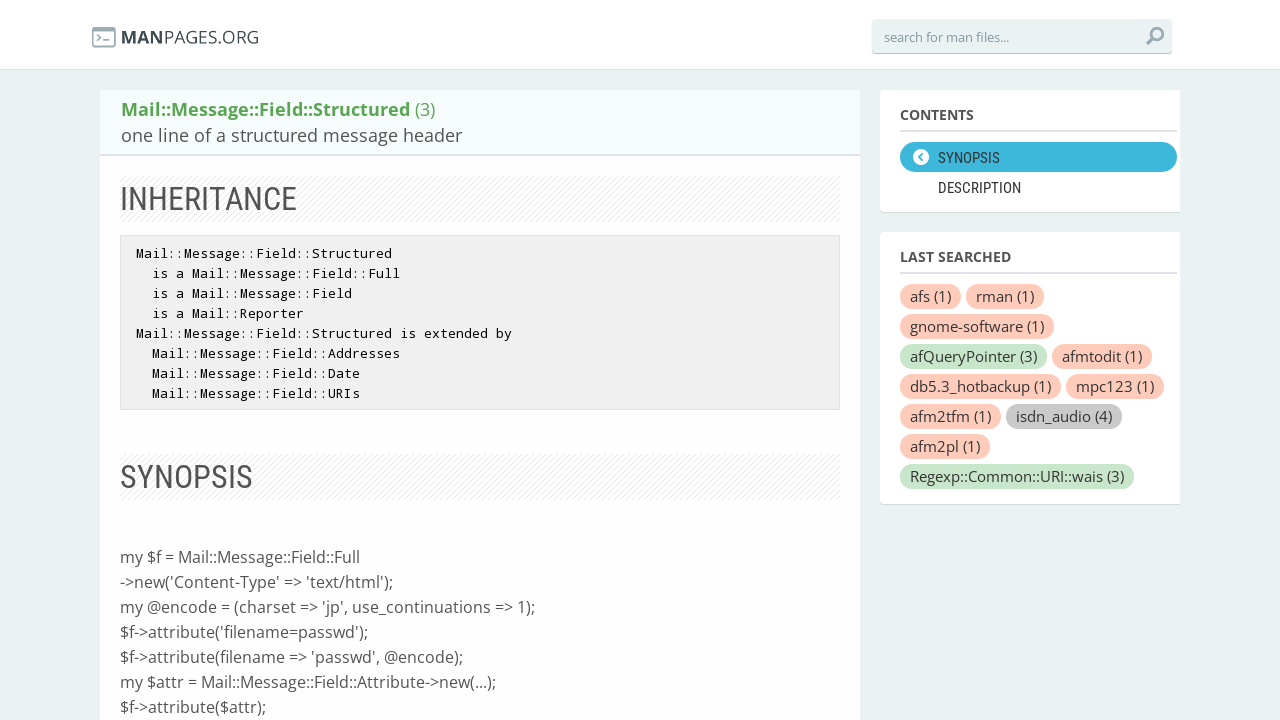

--- FILE ---
content_type: text/html; charset=utf-8
request_url: https://manpages.org/mailmessagefieldstructured/3
body_size: 7524
content:
<!DOCTYPE html>
<html>
<head>
  <link rel="dns-prefetch" href="//fonts.gstatic.com"/>
  <link rel="dns-prefetch" href="//fonts.googleapis.com"/>
  <link rel="dns-prefetch" href="//www.google-analytics.com"/>
  <title>man Mail::Message::Field::Structured (3): one line of a structured message header</title>
  <meta http-equiv="X-UA-Compatible" content="IE=edge,chrome=1">
  <meta name="description" content="man Mail::Message::Field::Structured (3): one line of a structured message header">
  <meta name="viewport" content="width=device-width, initial-scale=1, maximum-scale=1, user-scalable=no">
  <style type="text/css">@font-face {font-family:Open Sans;font-style:italic;font-weight:300;src:url(/cf-fonts/s/open-sans/5.0.20/latin/300/italic.woff2);unicode-range:U+0000-00FF,U+0131,U+0152-0153,U+02BB-02BC,U+02C6,U+02DA,U+02DC,U+0304,U+0308,U+0329,U+2000-206F,U+2074,U+20AC,U+2122,U+2191,U+2193,U+2212,U+2215,U+FEFF,U+FFFD;font-display:swap;}@font-face {font-family:Open Sans;font-style:italic;font-weight:300;src:url(/cf-fonts/s/open-sans/5.0.20/vietnamese/300/italic.woff2);unicode-range:U+0102-0103,U+0110-0111,U+0128-0129,U+0168-0169,U+01A0-01A1,U+01AF-01B0,U+0300-0301,U+0303-0304,U+0308-0309,U+0323,U+0329,U+1EA0-1EF9,U+20AB;font-display:swap;}@font-face {font-family:Open Sans;font-style:italic;font-weight:300;src:url(/cf-fonts/s/open-sans/5.0.20/greek/300/italic.woff2);unicode-range:U+0370-03FF;font-display:swap;}@font-face {font-family:Open Sans;font-style:italic;font-weight:300;src:url(/cf-fonts/s/open-sans/5.0.20/latin-ext/300/italic.woff2);unicode-range:U+0100-02AF,U+0304,U+0308,U+0329,U+1E00-1E9F,U+1EF2-1EFF,U+2020,U+20A0-20AB,U+20AD-20CF,U+2113,U+2C60-2C7F,U+A720-A7FF;font-display:swap;}@font-face {font-family:Open Sans;font-style:italic;font-weight:300;src:url(/cf-fonts/s/open-sans/5.0.20/cyrillic/300/italic.woff2);unicode-range:U+0301,U+0400-045F,U+0490-0491,U+04B0-04B1,U+2116;font-display:swap;}@font-face {font-family:Open Sans;font-style:italic;font-weight:300;src:url(/cf-fonts/s/open-sans/5.0.20/cyrillic-ext/300/italic.woff2);unicode-range:U+0460-052F,U+1C80-1C88,U+20B4,U+2DE0-2DFF,U+A640-A69F,U+FE2E-FE2F;font-display:swap;}@font-face {font-family:Open Sans;font-style:italic;font-weight:300;src:url(/cf-fonts/s/open-sans/5.0.20/hebrew/300/italic.woff2);unicode-range:U+0590-05FF,U+200C-2010,U+20AA,U+25CC,U+FB1D-FB4F;font-display:swap;}@font-face {font-family:Open Sans;font-style:italic;font-weight:300;src:url(/cf-fonts/s/open-sans/5.0.20/greek-ext/300/italic.woff2);unicode-range:U+1F00-1FFF;font-display:swap;}@font-face {font-family:Open Sans;font-style:normal;font-weight:300;src:url(/cf-fonts/s/open-sans/5.0.20/cyrillic-ext/300/normal.woff2);unicode-range:U+0460-052F,U+1C80-1C88,U+20B4,U+2DE0-2DFF,U+A640-A69F,U+FE2E-FE2F;font-display:swap;}@font-face {font-family:Open Sans;font-style:normal;font-weight:300;src:url(/cf-fonts/s/open-sans/5.0.20/hebrew/300/normal.woff2);unicode-range:U+0590-05FF,U+200C-2010,U+20AA,U+25CC,U+FB1D-FB4F;font-display:swap;}@font-face {font-family:Open Sans;font-style:normal;font-weight:300;src:url(/cf-fonts/s/open-sans/5.0.20/cyrillic/300/normal.woff2);unicode-range:U+0301,U+0400-045F,U+0490-0491,U+04B0-04B1,U+2116;font-display:swap;}@font-face {font-family:Open Sans;font-style:normal;font-weight:300;src:url(/cf-fonts/s/open-sans/5.0.20/vietnamese/300/normal.woff2);unicode-range:U+0102-0103,U+0110-0111,U+0128-0129,U+0168-0169,U+01A0-01A1,U+01AF-01B0,U+0300-0301,U+0303-0304,U+0308-0309,U+0323,U+0329,U+1EA0-1EF9,U+20AB;font-display:swap;}@font-face {font-family:Open Sans;font-style:normal;font-weight:300;src:url(/cf-fonts/s/open-sans/5.0.20/greek-ext/300/normal.woff2);unicode-range:U+1F00-1FFF;font-display:swap;}@font-face {font-family:Open Sans;font-style:normal;font-weight:300;src:url(/cf-fonts/s/open-sans/5.0.20/latin/300/normal.woff2);unicode-range:U+0000-00FF,U+0131,U+0152-0153,U+02BB-02BC,U+02C6,U+02DA,U+02DC,U+0304,U+0308,U+0329,U+2000-206F,U+2074,U+20AC,U+2122,U+2191,U+2193,U+2212,U+2215,U+FEFF,U+FFFD;font-display:swap;}@font-face {font-family:Open Sans;font-style:normal;font-weight:300;src:url(/cf-fonts/s/open-sans/5.0.20/greek/300/normal.woff2);unicode-range:U+0370-03FF;font-display:swap;}@font-face {font-family:Open Sans;font-style:normal;font-weight:300;src:url(/cf-fonts/s/open-sans/5.0.20/latin-ext/300/normal.woff2);unicode-range:U+0100-02AF,U+0304,U+0308,U+0329,U+1E00-1E9F,U+1EF2-1EFF,U+2020,U+20A0-20AB,U+20AD-20CF,U+2113,U+2C60-2C7F,U+A720-A7FF;font-display:swap;}@font-face {font-family:Open Sans;font-style:italic;font-weight:400;src:url(/cf-fonts/s/open-sans/5.0.20/cyrillic-ext/400/italic.woff2);unicode-range:U+0460-052F,U+1C80-1C88,U+20B4,U+2DE0-2DFF,U+A640-A69F,U+FE2E-FE2F;font-display:swap;}@font-face {font-family:Open Sans;font-style:italic;font-weight:400;src:url(/cf-fonts/s/open-sans/5.0.20/latin-ext/400/italic.woff2);unicode-range:U+0100-02AF,U+0304,U+0308,U+0329,U+1E00-1E9F,U+1EF2-1EFF,U+2020,U+20A0-20AB,U+20AD-20CF,U+2113,U+2C60-2C7F,U+A720-A7FF;font-display:swap;}@font-face {font-family:Open Sans;font-style:italic;font-weight:400;src:url(/cf-fonts/s/open-sans/5.0.20/cyrillic/400/italic.woff2);unicode-range:U+0301,U+0400-045F,U+0490-0491,U+04B0-04B1,U+2116;font-display:swap;}@font-face {font-family:Open Sans;font-style:italic;font-weight:400;src:url(/cf-fonts/s/open-sans/5.0.20/greek-ext/400/italic.woff2);unicode-range:U+1F00-1FFF;font-display:swap;}@font-face {font-family:Open Sans;font-style:italic;font-weight:400;src:url(/cf-fonts/s/open-sans/5.0.20/greek/400/italic.woff2);unicode-range:U+0370-03FF;font-display:swap;}@font-face {font-family:Open Sans;font-style:italic;font-weight:400;src:url(/cf-fonts/s/open-sans/5.0.20/vietnamese/400/italic.woff2);unicode-range:U+0102-0103,U+0110-0111,U+0128-0129,U+0168-0169,U+01A0-01A1,U+01AF-01B0,U+0300-0301,U+0303-0304,U+0308-0309,U+0323,U+0329,U+1EA0-1EF9,U+20AB;font-display:swap;}@font-face {font-family:Open Sans;font-style:italic;font-weight:400;src:url(/cf-fonts/s/open-sans/5.0.20/hebrew/400/italic.woff2);unicode-range:U+0590-05FF,U+200C-2010,U+20AA,U+25CC,U+FB1D-FB4F;font-display:swap;}@font-face {font-family:Open Sans;font-style:italic;font-weight:400;src:url(/cf-fonts/s/open-sans/5.0.20/latin/400/italic.woff2);unicode-range:U+0000-00FF,U+0131,U+0152-0153,U+02BB-02BC,U+02C6,U+02DA,U+02DC,U+0304,U+0308,U+0329,U+2000-206F,U+2074,U+20AC,U+2122,U+2191,U+2193,U+2212,U+2215,U+FEFF,U+FFFD;font-display:swap;}@font-face {font-family:Open Sans;font-style:normal;font-weight:400;src:url(/cf-fonts/s/open-sans/5.0.20/vietnamese/400/normal.woff2);unicode-range:U+0102-0103,U+0110-0111,U+0128-0129,U+0168-0169,U+01A0-01A1,U+01AF-01B0,U+0300-0301,U+0303-0304,U+0308-0309,U+0323,U+0329,U+1EA0-1EF9,U+20AB;font-display:swap;}@font-face {font-family:Open Sans;font-style:normal;font-weight:400;src:url(/cf-fonts/s/open-sans/5.0.20/cyrillic-ext/400/normal.woff2);unicode-range:U+0460-052F,U+1C80-1C88,U+20B4,U+2DE0-2DFF,U+A640-A69F,U+FE2E-FE2F;font-display:swap;}@font-face {font-family:Open Sans;font-style:normal;font-weight:400;src:url(/cf-fonts/s/open-sans/5.0.20/hebrew/400/normal.woff2);unicode-range:U+0590-05FF,U+200C-2010,U+20AA,U+25CC,U+FB1D-FB4F;font-display:swap;}@font-face {font-family:Open Sans;font-style:normal;font-weight:400;src:url(/cf-fonts/s/open-sans/5.0.20/greek-ext/400/normal.woff2);unicode-range:U+1F00-1FFF;font-display:swap;}@font-face {font-family:Open Sans;font-style:normal;font-weight:400;src:url(/cf-fonts/s/open-sans/5.0.20/latin/400/normal.woff2);unicode-range:U+0000-00FF,U+0131,U+0152-0153,U+02BB-02BC,U+02C6,U+02DA,U+02DC,U+0304,U+0308,U+0329,U+2000-206F,U+2074,U+20AC,U+2122,U+2191,U+2193,U+2212,U+2215,U+FEFF,U+FFFD;font-display:swap;}@font-face {font-family:Open Sans;font-style:normal;font-weight:400;src:url(/cf-fonts/s/open-sans/5.0.20/greek/400/normal.woff2);unicode-range:U+0370-03FF;font-display:swap;}@font-face {font-family:Open Sans;font-style:normal;font-weight:400;src:url(/cf-fonts/s/open-sans/5.0.20/cyrillic/400/normal.woff2);unicode-range:U+0301,U+0400-045F,U+0490-0491,U+04B0-04B1,U+2116;font-display:swap;}@font-face {font-family:Open Sans;font-style:normal;font-weight:400;src:url(/cf-fonts/s/open-sans/5.0.20/latin-ext/400/normal.woff2);unicode-range:U+0100-02AF,U+0304,U+0308,U+0329,U+1E00-1E9F,U+1EF2-1EFF,U+2020,U+20A0-20AB,U+20AD-20CF,U+2113,U+2C60-2C7F,U+A720-A7FF;font-display:swap;}@font-face {font-family:Open Sans;font-style:italic;font-weight:600;src:url(/cf-fonts/s/open-sans/5.0.20/hebrew/600/italic.woff2);unicode-range:U+0590-05FF,U+200C-2010,U+20AA,U+25CC,U+FB1D-FB4F;font-display:swap;}@font-face {font-family:Open Sans;font-style:italic;font-weight:600;src:url(/cf-fonts/s/open-sans/5.0.20/latin/600/italic.woff2);unicode-range:U+0000-00FF,U+0131,U+0152-0153,U+02BB-02BC,U+02C6,U+02DA,U+02DC,U+0304,U+0308,U+0329,U+2000-206F,U+2074,U+20AC,U+2122,U+2191,U+2193,U+2212,U+2215,U+FEFF,U+FFFD;font-display:swap;}@font-face {font-family:Open Sans;font-style:italic;font-weight:600;src:url(/cf-fonts/s/open-sans/5.0.20/latin-ext/600/italic.woff2);unicode-range:U+0100-02AF,U+0304,U+0308,U+0329,U+1E00-1E9F,U+1EF2-1EFF,U+2020,U+20A0-20AB,U+20AD-20CF,U+2113,U+2C60-2C7F,U+A720-A7FF;font-display:swap;}@font-face {font-family:Open Sans;font-style:italic;font-weight:600;src:url(/cf-fonts/s/open-sans/5.0.20/cyrillic/600/italic.woff2);unicode-range:U+0301,U+0400-045F,U+0490-0491,U+04B0-04B1,U+2116;font-display:swap;}@font-face {font-family:Open Sans;font-style:italic;font-weight:600;src:url(/cf-fonts/s/open-sans/5.0.20/greek/600/italic.woff2);unicode-range:U+0370-03FF;font-display:swap;}@font-face {font-family:Open Sans;font-style:italic;font-weight:600;src:url(/cf-fonts/s/open-sans/5.0.20/greek-ext/600/italic.woff2);unicode-range:U+1F00-1FFF;font-display:swap;}@font-face {font-family:Open Sans;font-style:italic;font-weight:600;src:url(/cf-fonts/s/open-sans/5.0.20/vietnamese/600/italic.woff2);unicode-range:U+0102-0103,U+0110-0111,U+0128-0129,U+0168-0169,U+01A0-01A1,U+01AF-01B0,U+0300-0301,U+0303-0304,U+0308-0309,U+0323,U+0329,U+1EA0-1EF9,U+20AB;font-display:swap;}@font-face {font-family:Open Sans;font-style:italic;font-weight:600;src:url(/cf-fonts/s/open-sans/5.0.20/cyrillic-ext/600/italic.woff2);unicode-range:U+0460-052F,U+1C80-1C88,U+20B4,U+2DE0-2DFF,U+A640-A69F,U+FE2E-FE2F;font-display:swap;}@font-face {font-family:Open Sans;font-style:normal;font-weight:600;src:url(/cf-fonts/s/open-sans/5.0.20/greek/600/normal.woff2);unicode-range:U+0370-03FF;font-display:swap;}@font-face {font-family:Open Sans;font-style:normal;font-weight:600;src:url(/cf-fonts/s/open-sans/5.0.20/hebrew/600/normal.woff2);unicode-range:U+0590-05FF,U+200C-2010,U+20AA,U+25CC,U+FB1D-FB4F;font-display:swap;}@font-face {font-family:Open Sans;font-style:normal;font-weight:600;src:url(/cf-fonts/s/open-sans/5.0.20/latin/600/normal.woff2);unicode-range:U+0000-00FF,U+0131,U+0152-0153,U+02BB-02BC,U+02C6,U+02DA,U+02DC,U+0304,U+0308,U+0329,U+2000-206F,U+2074,U+20AC,U+2122,U+2191,U+2193,U+2212,U+2215,U+FEFF,U+FFFD;font-display:swap;}@font-face {font-family:Open Sans;font-style:normal;font-weight:600;src:url(/cf-fonts/s/open-sans/5.0.20/latin-ext/600/normal.woff2);unicode-range:U+0100-02AF,U+0304,U+0308,U+0329,U+1E00-1E9F,U+1EF2-1EFF,U+2020,U+20A0-20AB,U+20AD-20CF,U+2113,U+2C60-2C7F,U+A720-A7FF;font-display:swap;}@font-face {font-family:Open Sans;font-style:normal;font-weight:600;src:url(/cf-fonts/s/open-sans/5.0.20/cyrillic/600/normal.woff2);unicode-range:U+0301,U+0400-045F,U+0490-0491,U+04B0-04B1,U+2116;font-display:swap;}@font-face {font-family:Open Sans;font-style:normal;font-weight:600;src:url(/cf-fonts/s/open-sans/5.0.20/vietnamese/600/normal.woff2);unicode-range:U+0102-0103,U+0110-0111,U+0128-0129,U+0168-0169,U+01A0-01A1,U+01AF-01B0,U+0300-0301,U+0303-0304,U+0308-0309,U+0323,U+0329,U+1EA0-1EF9,U+20AB;font-display:swap;}@font-face {font-family:Open Sans;font-style:normal;font-weight:600;src:url(/cf-fonts/s/open-sans/5.0.20/cyrillic-ext/600/normal.woff2);unicode-range:U+0460-052F,U+1C80-1C88,U+20B4,U+2DE0-2DFF,U+A640-A69F,U+FE2E-FE2F;font-display:swap;}@font-face {font-family:Open Sans;font-style:normal;font-weight:600;src:url(/cf-fonts/s/open-sans/5.0.20/greek-ext/600/normal.woff2);unicode-range:U+1F00-1FFF;font-display:swap;}@font-face {font-family:Open Sans;font-style:italic;font-weight:700;src:url(/cf-fonts/s/open-sans/5.0.20/greek-ext/700/italic.woff2);unicode-range:U+1F00-1FFF;font-display:swap;}@font-face {font-family:Open Sans;font-style:italic;font-weight:700;src:url(/cf-fonts/s/open-sans/5.0.20/vietnamese/700/italic.woff2);unicode-range:U+0102-0103,U+0110-0111,U+0128-0129,U+0168-0169,U+01A0-01A1,U+01AF-01B0,U+0300-0301,U+0303-0304,U+0308-0309,U+0323,U+0329,U+1EA0-1EF9,U+20AB;font-display:swap;}@font-face {font-family:Open Sans;font-style:italic;font-weight:700;src:url(/cf-fonts/s/open-sans/5.0.20/latin-ext/700/italic.woff2);unicode-range:U+0100-02AF,U+0304,U+0308,U+0329,U+1E00-1E9F,U+1EF2-1EFF,U+2020,U+20A0-20AB,U+20AD-20CF,U+2113,U+2C60-2C7F,U+A720-A7FF;font-display:swap;}@font-face {font-family:Open Sans;font-style:italic;font-weight:700;src:url(/cf-fonts/s/open-sans/5.0.20/cyrillic/700/italic.woff2);unicode-range:U+0301,U+0400-045F,U+0490-0491,U+04B0-04B1,U+2116;font-display:swap;}@font-face {font-family:Open Sans;font-style:italic;font-weight:700;src:url(/cf-fonts/s/open-sans/5.0.20/latin/700/italic.woff2);unicode-range:U+0000-00FF,U+0131,U+0152-0153,U+02BB-02BC,U+02C6,U+02DA,U+02DC,U+0304,U+0308,U+0329,U+2000-206F,U+2074,U+20AC,U+2122,U+2191,U+2193,U+2212,U+2215,U+FEFF,U+FFFD;font-display:swap;}@font-face {font-family:Open Sans;font-style:italic;font-weight:700;src:url(/cf-fonts/s/open-sans/5.0.20/hebrew/700/italic.woff2);unicode-range:U+0590-05FF,U+200C-2010,U+20AA,U+25CC,U+FB1D-FB4F;font-display:swap;}@font-face {font-family:Open Sans;font-style:italic;font-weight:700;src:url(/cf-fonts/s/open-sans/5.0.20/cyrillic-ext/700/italic.woff2);unicode-range:U+0460-052F,U+1C80-1C88,U+20B4,U+2DE0-2DFF,U+A640-A69F,U+FE2E-FE2F;font-display:swap;}@font-face {font-family:Open Sans;font-style:italic;font-weight:700;src:url(/cf-fonts/s/open-sans/5.0.20/greek/700/italic.woff2);unicode-range:U+0370-03FF;font-display:swap;}@font-face {font-family:Open Sans;font-style:normal;font-weight:700;src:url(/cf-fonts/s/open-sans/5.0.20/cyrillic/700/normal.woff2);unicode-range:U+0301,U+0400-045F,U+0490-0491,U+04B0-04B1,U+2116;font-display:swap;}@font-face {font-family:Open Sans;font-style:normal;font-weight:700;src:url(/cf-fonts/s/open-sans/5.0.20/latin-ext/700/normal.woff2);unicode-range:U+0100-02AF,U+0304,U+0308,U+0329,U+1E00-1E9F,U+1EF2-1EFF,U+2020,U+20A0-20AB,U+20AD-20CF,U+2113,U+2C60-2C7F,U+A720-A7FF;font-display:swap;}@font-face {font-family:Open Sans;font-style:normal;font-weight:700;src:url(/cf-fonts/s/open-sans/5.0.20/vietnamese/700/normal.woff2);unicode-range:U+0102-0103,U+0110-0111,U+0128-0129,U+0168-0169,U+01A0-01A1,U+01AF-01B0,U+0300-0301,U+0303-0304,U+0308-0309,U+0323,U+0329,U+1EA0-1EF9,U+20AB;font-display:swap;}@font-face {font-family:Open Sans;font-style:normal;font-weight:700;src:url(/cf-fonts/s/open-sans/5.0.20/hebrew/700/normal.woff2);unicode-range:U+0590-05FF,U+200C-2010,U+20AA,U+25CC,U+FB1D-FB4F;font-display:swap;}@font-face {font-family:Open Sans;font-style:normal;font-weight:700;src:url(/cf-fonts/s/open-sans/5.0.20/cyrillic-ext/700/normal.woff2);unicode-range:U+0460-052F,U+1C80-1C88,U+20B4,U+2DE0-2DFF,U+A640-A69F,U+FE2E-FE2F;font-display:swap;}@font-face {font-family:Open Sans;font-style:normal;font-weight:700;src:url(/cf-fonts/s/open-sans/5.0.20/latin/700/normal.woff2);unicode-range:U+0000-00FF,U+0131,U+0152-0153,U+02BB-02BC,U+02C6,U+02DA,U+02DC,U+0304,U+0308,U+0329,U+2000-206F,U+2074,U+20AC,U+2122,U+2191,U+2193,U+2212,U+2215,U+FEFF,U+FFFD;font-display:swap;}@font-face {font-family:Open Sans;font-style:normal;font-weight:700;src:url(/cf-fonts/s/open-sans/5.0.20/greek-ext/700/normal.woff2);unicode-range:U+1F00-1FFF;font-display:swap;}@font-face {font-family:Open Sans;font-style:normal;font-weight:700;src:url(/cf-fonts/s/open-sans/5.0.20/greek/700/normal.woff2);unicode-range:U+0370-03FF;font-display:swap;}@font-face {font-family:Open Sans;font-style:italic;font-weight:800;src:url(/cf-fonts/s/open-sans/5.0.20/hebrew/800/italic.woff2);unicode-range:U+0590-05FF,U+200C-2010,U+20AA,U+25CC,U+FB1D-FB4F;font-display:swap;}@font-face {font-family:Open Sans;font-style:italic;font-weight:800;src:url(/cf-fonts/s/open-sans/5.0.20/cyrillic-ext/800/italic.woff2);unicode-range:U+0460-052F,U+1C80-1C88,U+20B4,U+2DE0-2DFF,U+A640-A69F,U+FE2E-FE2F;font-display:swap;}@font-face {font-family:Open Sans;font-style:italic;font-weight:800;src:url(/cf-fonts/s/open-sans/5.0.20/latin-ext/800/italic.woff2);unicode-range:U+0100-02AF,U+0304,U+0308,U+0329,U+1E00-1E9F,U+1EF2-1EFF,U+2020,U+20A0-20AB,U+20AD-20CF,U+2113,U+2C60-2C7F,U+A720-A7FF;font-display:swap;}@font-face {font-family:Open Sans;font-style:italic;font-weight:800;src:url(/cf-fonts/s/open-sans/5.0.20/vietnamese/800/italic.woff2);unicode-range:U+0102-0103,U+0110-0111,U+0128-0129,U+0168-0169,U+01A0-01A1,U+01AF-01B0,U+0300-0301,U+0303-0304,U+0308-0309,U+0323,U+0329,U+1EA0-1EF9,U+20AB;font-display:swap;}@font-face {font-family:Open Sans;font-style:italic;font-weight:800;src:url(/cf-fonts/s/open-sans/5.0.20/cyrillic/800/italic.woff2);unicode-range:U+0301,U+0400-045F,U+0490-0491,U+04B0-04B1,U+2116;font-display:swap;}@font-face {font-family:Open Sans;font-style:italic;font-weight:800;src:url(/cf-fonts/s/open-sans/5.0.20/greek/800/italic.woff2);unicode-range:U+0370-03FF;font-display:swap;}@font-face {font-family:Open Sans;font-style:italic;font-weight:800;src:url(/cf-fonts/s/open-sans/5.0.20/greek-ext/800/italic.woff2);unicode-range:U+1F00-1FFF;font-display:swap;}@font-face {font-family:Open Sans;font-style:italic;font-weight:800;src:url(/cf-fonts/s/open-sans/5.0.20/latin/800/italic.woff2);unicode-range:U+0000-00FF,U+0131,U+0152-0153,U+02BB-02BC,U+02C6,U+02DA,U+02DC,U+0304,U+0308,U+0329,U+2000-206F,U+2074,U+20AC,U+2122,U+2191,U+2193,U+2212,U+2215,U+FEFF,U+FFFD;font-display:swap;}@font-face {font-family:Open Sans;font-style:normal;font-weight:800;src:url(/cf-fonts/s/open-sans/5.0.20/hebrew/800/normal.woff2);unicode-range:U+0590-05FF,U+200C-2010,U+20AA,U+25CC,U+FB1D-FB4F;font-display:swap;}@font-face {font-family:Open Sans;font-style:normal;font-weight:800;src:url(/cf-fonts/s/open-sans/5.0.20/latin/800/normal.woff2);unicode-range:U+0000-00FF,U+0131,U+0152-0153,U+02BB-02BC,U+02C6,U+02DA,U+02DC,U+0304,U+0308,U+0329,U+2000-206F,U+2074,U+20AC,U+2122,U+2191,U+2193,U+2212,U+2215,U+FEFF,U+FFFD;font-display:swap;}@font-face {font-family:Open Sans;font-style:normal;font-weight:800;src:url(/cf-fonts/s/open-sans/5.0.20/cyrillic/800/normal.woff2);unicode-range:U+0301,U+0400-045F,U+0490-0491,U+04B0-04B1,U+2116;font-display:swap;}@font-face {font-family:Open Sans;font-style:normal;font-weight:800;src:url(/cf-fonts/s/open-sans/5.0.20/latin-ext/800/normal.woff2);unicode-range:U+0100-02AF,U+0304,U+0308,U+0329,U+1E00-1E9F,U+1EF2-1EFF,U+2020,U+20A0-20AB,U+20AD-20CF,U+2113,U+2C60-2C7F,U+A720-A7FF;font-display:swap;}@font-face {font-family:Open Sans;font-style:normal;font-weight:800;src:url(/cf-fonts/s/open-sans/5.0.20/vietnamese/800/normal.woff2);unicode-range:U+0102-0103,U+0110-0111,U+0128-0129,U+0168-0169,U+01A0-01A1,U+01AF-01B0,U+0300-0301,U+0303-0304,U+0308-0309,U+0323,U+0329,U+1EA0-1EF9,U+20AB;font-display:swap;}@font-face {font-family:Open Sans;font-style:normal;font-weight:800;src:url(/cf-fonts/s/open-sans/5.0.20/greek/800/normal.woff2);unicode-range:U+0370-03FF;font-display:swap;}@font-face {font-family:Open Sans;font-style:normal;font-weight:800;src:url(/cf-fonts/s/open-sans/5.0.20/cyrillic-ext/800/normal.woff2);unicode-range:U+0460-052F,U+1C80-1C88,U+20B4,U+2DE0-2DFF,U+A640-A69F,U+FE2E-FE2F;font-display:swap;}@font-face {font-family:Open Sans;font-style:normal;font-weight:800;src:url(/cf-fonts/s/open-sans/5.0.20/greek-ext/800/normal.woff2);unicode-range:U+1F00-1FFF;font-display:swap;}</style>
  <style type="text/css">@font-face {font-family:Roboto Condensed;font-style:normal;font-weight:400;src:url(/cf-fonts/s/roboto-condensed/5.0.14/latin-ext/400/normal.woff2);unicode-range:U+0100-02AF,U+0304,U+0308,U+0329,U+1E00-1E9F,U+1EF2-1EFF,U+2020,U+20A0-20AB,U+20AD-20CF,U+2113,U+2C60-2C7F,U+A720-A7FF;font-display:swap;}@font-face {font-family:Roboto Condensed;font-style:normal;font-weight:400;src:url(/cf-fonts/s/roboto-condensed/5.0.14/cyrillic/400/normal.woff2);unicode-range:U+0301,U+0400-045F,U+0490-0491,U+04B0-04B1,U+2116;font-display:swap;}@font-face {font-family:Roboto Condensed;font-style:normal;font-weight:400;src:url(/cf-fonts/s/roboto-condensed/5.0.14/latin/400/normal.woff2);unicode-range:U+0000-00FF,U+0131,U+0152-0153,U+02BB-02BC,U+02C6,U+02DA,U+02DC,U+0304,U+0308,U+0329,U+2000-206F,U+2074,U+20AC,U+2122,U+2191,U+2193,U+2212,U+2215,U+FEFF,U+FFFD;font-display:swap;}@font-face {font-family:Roboto Condensed;font-style:normal;font-weight:400;src:url(/cf-fonts/s/roboto-condensed/5.0.14/vietnamese/400/normal.woff2);unicode-range:U+0102-0103,U+0110-0111,U+0128-0129,U+0168-0169,U+01A0-01A1,U+01AF-01B0,U+0300-0301,U+0303-0304,U+0308-0309,U+0323,U+0329,U+1EA0-1EF9,U+20AB;font-display:swap;}@font-face {font-family:Roboto Condensed;font-style:normal;font-weight:400;src:url(/cf-fonts/s/roboto-condensed/5.0.14/greek/400/normal.woff2);unicode-range:U+0370-03FF;font-display:swap;}@font-face {font-family:Roboto Condensed;font-style:normal;font-weight:400;src:url(/cf-fonts/s/roboto-condensed/5.0.14/greek-ext/400/normal.woff2);unicode-range:U+1F00-1FFF;font-display:swap;}@font-face {font-family:Roboto Condensed;font-style:normal;font-weight:400;src:url(/cf-fonts/s/roboto-condensed/5.0.14/cyrillic-ext/400/normal.woff2);unicode-range:U+0460-052F,U+1C80-1C88,U+20B4,U+2DE0-2DFF,U+A640-A69F,U+FE2E-FE2F;font-display:swap;}@font-face {font-family:Roboto Condensed;font-style:normal;font-weight:700;src:url(/cf-fonts/s/roboto-condensed/5.0.14/latin/700/normal.woff2);unicode-range:U+0000-00FF,U+0131,U+0152-0153,U+02BB-02BC,U+02C6,U+02DA,U+02DC,U+0304,U+0308,U+0329,U+2000-206F,U+2074,U+20AC,U+2122,U+2191,U+2193,U+2212,U+2215,U+FEFF,U+FFFD;font-display:swap;}@font-face {font-family:Roboto Condensed;font-style:normal;font-weight:700;src:url(/cf-fonts/s/roboto-condensed/5.0.14/vietnamese/700/normal.woff2);unicode-range:U+0102-0103,U+0110-0111,U+0128-0129,U+0168-0169,U+01A0-01A1,U+01AF-01B0,U+0300-0301,U+0303-0304,U+0308-0309,U+0323,U+0329,U+1EA0-1EF9,U+20AB;font-display:swap;}@font-face {font-family:Roboto Condensed;font-style:normal;font-weight:700;src:url(/cf-fonts/s/roboto-condensed/5.0.14/latin-ext/700/normal.woff2);unicode-range:U+0100-02AF,U+0304,U+0308,U+0329,U+1E00-1E9F,U+1EF2-1EFF,U+2020,U+20A0-20AB,U+20AD-20CF,U+2113,U+2C60-2C7F,U+A720-A7FF;font-display:swap;}@font-face {font-family:Roboto Condensed;font-style:normal;font-weight:700;src:url(/cf-fonts/s/roboto-condensed/5.0.14/cyrillic/700/normal.woff2);unicode-range:U+0301,U+0400-045F,U+0490-0491,U+04B0-04B1,U+2116;font-display:swap;}@font-face {font-family:Roboto Condensed;font-style:normal;font-weight:700;src:url(/cf-fonts/s/roboto-condensed/5.0.14/cyrillic-ext/700/normal.woff2);unicode-range:U+0460-052F,U+1C80-1C88,U+20B4,U+2DE0-2DFF,U+A640-A69F,U+FE2E-FE2F;font-display:swap;}@font-face {font-family:Roboto Condensed;font-style:normal;font-weight:700;src:url(/cf-fonts/s/roboto-condensed/5.0.14/greek/700/normal.woff2);unicode-range:U+0370-03FF;font-display:swap;}@font-face {font-family:Roboto Condensed;font-style:normal;font-weight:700;src:url(/cf-fonts/s/roboto-condensed/5.0.14/greek-ext/700/normal.woff2);unicode-range:U+1F00-1FFF;font-display:swap;}</style>
  <link href='//fonts.googleapis.com/css?family=Droid+Sans+Mono' rel='stylesheet' type='text/css'>
  <link data-turbolinks-track="true" href="/assets/application-f7897fbdd67c6822d0a0ff57b3ffc02f.css" media="all" rel="stylesheet" />
  <script async="async" data-turbolinks-track="true" src="/assets/application-b47bf462822a1e5557c375def5c1aa58.js"></script>

  <!--[if IE]>
        
    <![endif]-->
<script type="text/javascript">
//<![CDATA[
      var LANG = 'en';
//]]>
</script>
  
  <meta content="authenticity_token" name="csrf-param" />
<meta content="e0EHsD9fqwZbVGy+9mcmm0fh1QNjPTg/AXIrDfAYvQ0=" name="csrf-token" />
<script>
  (function(i,s,o,g,r,a,m){i['GoogleAnalyticsObject']=r;i[r]=i[r]||function(){
  (i[r].q=i[r].q||[]).push(arguments)},i[r].l=1*new Date();a=s.createElement(o),
  m=s.getElementsByTagName(o)[0];a.async=1;a.src=g;m.parentNode.insertBefore(a,m)
  })(window,document,'script','//www.google-analytics.com/analytics.js','ga');

  ga('create', 'UA-56225390-2', 'auto');
  ga('send', 'pageview');

</script>
</head>
<body>
  <div class="header-container">
    <header class="clearfix">
      <div class="logo"><a href="/"><img src="/assets/logo-01e8ca9d4868e2e64bed82dde5c62d60.png" alt="logo"></a></div>
       <!--
        <nav>
    <ul>
        <li class="synopsis selected"><a title="synopsis" href="#synopsis">SYNOPSIS</a></li>
        <li class="description"><a title="description" href="#description">DESCRIPTION</a></li>
    </ul>
  </nav>
  -->
      <div class="search">
        <form accept-charset="UTF-8" action="/pagenames/autocomplete_page_name_name" method="post"><div style="display:none"><input name="utf8" type="hidden" value="&#x2713;" /><input name="authenticity_token" type="hidden" value="e0EHsD9fqwZbVGy+9mcmm0fh1QNjPTg/AXIrDfAYvQ0=" /></div>
            <input data-autocomplete="/pagenames/autocomplete_page_name_name" id="page_name_name" name="page_name[name]" placeholder="search for man files..." type="text" />
            <button type="submit" onclick="return false">
              <img src="/assets/search_-5f10690007ebc2fbfce6cf9b1f687474.svg">
            </button>
</form>      </div>
      <a class="mcat"><img src="/assets/menu-533ee2b7609b0e242c51d7f42ca18b7f.png"></a>
    </header>
  </div>
  <div id="core">
    <div class="main-wrapper">
      <link rel="stylesheet" href="//cdnjs.cloudflare.com/ajax/libs/highlight.js/8.3/styles/default.min.css">
<script src="//cdnjs.cloudflare.com/ajax/libs/highlight.js/8.3/highlight.min.js"></script>

<div class="manpages-show">


<div class="main-container">
  <main>

    <div class="article-container">
        <div class="article_table">
            <span>Mail::Message::Field::Structured<i>(3)</i></span>
            <span>one line of a structured message header</span>
        </div>
      <article>
        <div class="section">
<h2>INHERITANCE</h2>





<pre>
 Mail::Message::Field::Structured
   is a Mail::Message::Field::Full
   is a Mail::Message::Field
   is a Mail::Reporter
 Mail::Message::Field::Structured is extended by
   Mail::Message::Field::Addresses
   Mail::Message::Field::Date
   Mail::Message::Field::URIs
</pre>



</div>
<a name="synopsis"></a><div class="section">
<h2>SYNOPSIS</h2>





<p><p><br/> my $f = Mail::Message::Field::Full<br/>            -&gt;new('Content-Type' =&gt; 'text/html');<br/> my @encode = (charset =&gt; 'jp', use_continuations =&gt; 1);<br/> $f-&gt;attribute('filename=passwd');<br/> $f-&gt;attribute(filename =&gt; 'passwd', @encode);<br/> my $attr = Mail::Message::Field::Attribute-&gt;new(...);<br/> $f-&gt;attribute($attr);<br/></p></p>



</div>
<a name="description"></a><div class="section">
<h2>DESCRIPTION</h2>
Extends ``<font size="-1">DESCRIPTION''</font> in Mail::Message::Field::Full.
</div>
<div class="section">
<h2>OVERLOADED</h2>
Extends ``<font size="-1">OVERLOADED''</font> in Mail::Message::Field::Full.
<dl compact="compact">
<dt>overload: <b>""</b></dt><dd>
Inherited, see ``<font size="-1">OVERLOADED''</font> in Mail::Message::Field
</dd><dt>overload: <b>0+</b></dt><dd>
Inherited, see ``<font size="-1">OVERLOADED''</font> in Mail::Message::Field
</dd><dt>overload: <b>&lt;=</b>&gt;</dt><dd>
Inherited, see ``<font size="-1">OVERLOADED''</font> in Mail::Message::Field
</dd><dt>overload: <b>bool</b></dt><dd>
Inherited, see ``<font size="-1">OVERLOADED''</font> in Mail::Message::Field
</dd><dt>overload: <b>cmp</b></dt><dd>
Inherited, see ``<font size="-1">OVERLOADED''</font> in Mail::Message::Field
</dd><dt>overload: <b>stringification</b></dt><dd>
Inherited, see ``<font size="-1">OVERLOADED''</font> in Mail::Message::Field::Full
</dd></dl>

</div>
<div class="section">
<h2>METHODS</h2>
Extends ``<font size="-1">METHODS''</font> in Mail::Message::Field::Full.
</div>
<div class="section">
<h2>Constructors</h2>
Extends ``Constructors'' in Mail::Message::Field::Full.
<dl compact="compact">
<dt>$obj-&gt;<b>clone</b>()</dt><dd>
Inherited, see ``Constructors'' in Mail::Message::Field
</dd><dt>Mail::Message::Field::Structured-&gt;<b>from</b>($field, %options)</dt><dd>
Inherited, see ``Constructors'' in Mail::Message::Field::Full
</dd><dt>Mail::Message::Field::Structured-&gt;<b>new</b>($data)</dt><dd>


<dl compact="compact"><dt/><dd>

<ul>
<li>

<b>new</b> <font size="-1">LINE</font>


<p>
Pass a <font size="-1">LINE</font> as it could be found in a file: a (possibly folded) line
which is terminated by a new-line.
</p></li><li>
<b>new</b> <font size="-1">NAME, BODY, OPTIONS</font>


<p>
A set of values which shape the line.
</p></li></ul>
</dd></dl>

<dl compact="compact"><dt/><dd>


<p>
The <font size="-1">NAME</font> is a wellformed header name (you may use <i>wellformedName()</i>) to
be sure about the casing.  The <font size="-1">BODY</font> is a string, one object, or an
ref-array of objects.  In case of objects, they must fit to the
constructor of the field: the types which are accepted may differ.
The optional <font size="-1">ATTRIBUTE</font> list contains Mail::Message::Field::Attribute
objects.  Finally, there are some <font size="-1">OPTIONS.</font>


</p><p>




</p><pre>
 -Option    --Defined in                --Default
  attributes                              []
  charset     Mail::Message::Field::Full  undef
  datum                                   undef
  encoding    Mail::Message::Field::Full  'q'
  force       Mail::Message::Field::Full  false
  language    Mail::Message::Field::Full  undef
  log         Mail::Reporter              'WARNINGS'
  trace       Mail::Reporter              'WARNINGS'
</pre>


<dl compact="compact">
<dt>attributes =&gt; <font size="-1">ATTRS</font></dt><dd>
There are various ways to specify these attributes: pass a reference
to an array which list of key-value pairs representing attributes,
or reference to a hash containing these pairs, or an array with
Mail::Message::Field::Attribute objects.
</dd><dt>charset =&gt; <font size="-1">STRING</font></dt><dd>



</dd><dt>datum =&gt; <font size="-1">STRING</font></dt><dd>
The method name <i>body</i> is very confusing, even in the <font size="-1">RFC. </font> In MailBox,
for historical reasons, <i>body()</i> returns the part of the field contents
before the first semi-colon.  <i>foldedBody()</i> and <i>unfoldedBody()</i>
address the whole field.
<p>
There is no common name for the piece of data before the parameters
(attributes) in the field-content mentioned in the RFCs, so let's call
it <b>datum</b>.
</p></dd><dt>encoding =&gt; 'q'|'Q'|'b'|'B'</dt><dd>



</dd><dt>force =&gt; <font size="-1">BOOLEAN</font></dt><dd>


</dd><dt>language =&gt; <font size="-1">STRING</font></dt><dd>


</dd><dt>log =&gt; <font size="-1">LEVEL</font></dt><dd>


</dd><dt>trace =&gt; <font size="-1">LEVEL</font></dt><dd>


</dd></dl>
</dd></dl>

<dl compact="compact"><dt/><dd>



<p>
example: of a structured field
</p><p>




</p><pre>
 my @attrs   = (Mail::Message::Field::Attribute-&gt;new(...), ...);
 my @options = (extra =&gt; 'the color blue');
 my $t = Mail::Message::Field::Full-&gt;new(To =&gt; \@addrs, @attrs, @options);
</pre>


</dd></dl>

</dd></dl>

</div>
<div class="section">
<h2>The field</h2>
Extends ``The field'' in Mail::Message::Field::Full.
<dl compact="compact">
<dt>$obj-&gt;<b>isStructured</b>()</dt><dd>





</dd><dt>Mail::Message::Field::Structured-&gt;<b>isStructured</b>()</dt><dd>
Inherited, see ``The field'' in Mail::Message::Field
</dd><dt>$obj-&gt;<b>length</b>()</dt><dd>
Inherited, see ``The field'' in Mail::Message::Field
</dd><dt>$obj-&gt;<b>nrLines</b>()</dt><dd>
Inherited, see ``The field'' in Mail::Message::Field
</dd><dt>$obj-&gt;<b>print</b>( [$fh] )</dt><dd>
Inherited, see ``The field'' in Mail::Message::Field
</dd><dt>$obj-&gt;<b>size</b>()</dt><dd>
Inherited, see ``The field'' in Mail::Message::Field
</dd><dt>$obj-&gt;<b>string</b>( [$wrap] )</dt><dd>
Inherited, see ``The field'' in Mail::Message::Field
</dd><dt>$obj-&gt;<b>toDisclose</b>()</dt><dd>
Inherited, see ``The field'' in Mail::Message::Field
</dd></dl>

</div>
<div class="section">
<h2>Access to the name</h2>
Extends ``Access to the name'' in Mail::Message::Field::Full.
<dl compact="compact">
<dt>$obj-&gt;<b>Name</b>()</dt><dd>
Inherited, see ``Access to the name'' in Mail::Message::Field
</dd><dt>$obj-&gt;<b>name</b>()</dt><dd>
Inherited, see ``Access to the name'' in Mail::Message::Field
</dd><dt>$obj-&gt;<b>wellformedName</b>( [<font size="-1">STRING</font>] )</dt><dd>
Inherited, see ``Access to the name'' in Mail::Message::Field
</dd></dl>

</div>
<div class="section">
<h2>Access to the body</h2>
Extends ``Access to the body'' in Mail::Message::Field::Full.
<dl compact="compact">
<dt>$obj-&gt;<b>body</b>()</dt><dd>
Inherited, see ``Access to the body'' in Mail::Message::Field
</dd><dt>$obj-&gt;<b>decodedBody</b>(%options)</dt><dd>
Inherited, see ``Access to the body'' in Mail::Message::Field::Full
</dd><dt>$obj-&gt;<b>folded</b>()</dt><dd>
Inherited, see ``Access to the body'' in Mail::Message::Field
</dd><dt>$obj-&gt;<b>foldedBody</b>( [$body] )</dt><dd>
Inherited, see ``Access to the body'' in Mail::Message::Field
</dd><dt>$obj-&gt;<b>stripCFWS</b>( [<font size="-1">STRING</font>] )</dt><dd>





</dd><dt>Mail::Message::Field::Structured-&gt;<b>stripCFWS</b>( [<font size="-1">STRING</font>] )</dt><dd>
Inherited, see ``Access to the body'' in Mail::Message::Field
</dd><dt>$obj-&gt;<b>unfoldedBody</b>( [$body, [$wrap]] )</dt><dd>
Inherited, see ``Access to the body'' in Mail::Message::Field
</dd></dl>

</div>
<div class="section">
<h2>Access to the content</h2>
Extends ``Access to the content'' in Mail::Message::Field::Full.
<dl compact="compact">
<dt>$obj-&gt;<b>addresses</b>()</dt><dd>
Inherited, see ``Access to the content'' in Mail::Message::Field
</dd><dt>$obj-&gt;<b>attrPairs</b>()</dt><dd>
Returns a list with attribute name and value pairs.
</dd><dt>$obj-&gt;<b>attribute</b>( $object|&lt;<font size="-1">STRING,</font> %options&gt;|&lt;$name,$value,%options&gt; )</dt><dd>
Add an attribute to the field.  The attributes are added left-to-right into
the string representation of the field, although the order of the attributes
is un-important, according to the RFCs.
<p>
You may pass a fully prepared Mail::Message::Field::Attribute <tt>$object</tt>,
if you like to do all preparations for correct representation of the
data yourself.  You may also pass one <font size="-1">STRING,</font> which is a fully prepared
attribute.  This <font size="-1">STRING</font> will not be changed, so be careful about quoting
and encodings.
</p><p>
As third possibility, you can specify an attribute <tt>$name</tt> and its <tt>$value</tt>.
An attribute object will be created for you implicitly in both
cases where such object is not supplied, passing the <tt>%options</tt>.  See
<i>Mail::Message::Field::Attribute::new()</i> about the available <tt>%options</tt>.
</p><p>
The attribute object is returned, however, when continuations are used this
may be an object you already know about.  <tt>"undef"</tt> is returned when
construction fails (when the attribute is incorrect).
</p><p>
example:
</p><p>




</p><pre>
 $f-&gt;attribute(filename =&gt; 'passwd');
 $f-&gt;attribute(filename =&gt; 'passwd', use_continuations =&gt; 0);
 my $attr = Mail::Message::Field::Attribute-&gt;new(...);
 $f-&gt;attribute($attr);
</pre>


</dd><dt>$obj-&gt;<b>attributes</b>()</dt><dd>
Returns a list with all attributes, which are all
Mail::Message::Field::Attribute objects.  The attributes are not
ordered in any way.  The list may be empty.  Double attributes or
continuations are folded into one.
</dd><dt>$obj-&gt;<b>beautify</b>()</dt><dd>
Inherited, see ``Access to the content'' in Mail::Message::Field::Full
</dd><dt>$obj-&gt;<b>comment</b>( [<font size="-1">STRING</font>] )</dt><dd>
Inherited, see ``Access to the content'' in Mail::Message::Field
</dd><dt>$obj-&gt;<b>createComment</b>(<font size="-1">STRING,</font> %options)</dt><dd>





</dd><dt>Mail::Message::Field::Structured-&gt;<b>createComment</b>(<font size="-1">STRING,</font> %options)</dt><dd>
Inherited, see ``Access to the content'' in Mail::Message::Field::Full
</dd><dt>$obj-&gt;<b>createPhrase</b>(<font size="-1">STRING,</font> %options)</dt><dd>





</dd><dt>Mail::Message::Field::Structured-&gt;<b>createPhrase</b>(<font size="-1">STRING,</font> %options)</dt><dd>
Inherited, see ``Access to the content'' in Mail::Message::Field::Full
</dd><dt>$obj-&gt;<b>study</b>()</dt><dd>
Inherited, see ``Access to the content'' in Mail::Message::Field
</dd><dt>$obj-&gt;<b>toDate</b>( [$time] )</dt><dd>





</dd><dt>Mail::Message::Field::Structured-&gt;<b>toDate</b>( [$time] )</dt><dd>
Inherited, see ``Access to the content'' in Mail::Message::Field
</dd><dt>$obj-&gt;<b>toInt</b>()</dt><dd>
Inherited, see ``Access to the content'' in Mail::Message::Field
</dd></dl>

</div>
<div class="section">
<h2>Other methods</h2>
Extends ``Other methods'' in Mail::Message::Field::Full.
<dl compact="compact">
<dt>$obj-&gt;<b>dateToTimestamp</b>(<font size="-1">STRING</font>)</dt><dd>





</dd><dt>Mail::Message::Field::Structured-&gt;<b>dateToTimestamp</b>(<font size="-1">STRING</font>)</dt><dd>
Inherited, see ``Other methods'' in Mail::Message::Field
</dd></dl>

</div>
<div class="section">
<h2>Internals</h2>
Extends ``Internals'' in Mail::Message::Field::Full.
<dl compact="compact">
<dt>$obj-&gt;<b>consume</b>( $line | &lt;$name,&lt;$body|$objects&gt;&gt; )</dt><dd>
Inherited, see ``Internals'' in Mail::Message::Field
</dd><dt>$obj-&gt;<b>decode</b>(<font size="-1">STRING,</font> %options)</dt><dd>





</dd><dt>Mail::Message::Field::Structured-&gt;<b>decode</b>(<font size="-1">STRING,</font> %options)</dt><dd>
Inherited, see ``Internals'' in Mail::Message::Field::Full
</dd><dt>$obj-&gt;<b>defaultWrapLength</b>( [$length] )</dt><dd>
Inherited, see ``Internals'' in Mail::Message::Field
</dd><dt>$obj-&gt;<b>encode</b>(<font size="-1">STRING,</font> %options)</dt><dd>
Inherited, see ``Internals'' in Mail::Message::Field::Full
</dd><dt>$obj-&gt;<b>fold</b>( $name, $body, [$maxchars] )</dt><dd>





</dd><dt>Mail::Message::Field::Structured-&gt;<b>fold</b>( $name, $body, [$maxchars] )</dt><dd>
Inherited, see ``Internals'' in Mail::Message::Field
</dd><dt>$obj-&gt;<b>setWrapLength</b>( [$length] )</dt><dd>
Inherited, see ``Internals'' in Mail::Message::Field
</dd><dt>$obj-&gt;<b>stringifyData</b>(STRING|ARRAY|$objects)</dt><dd>
Inherited, see ``Internals'' in Mail::Message::Field
</dd><dt>$obj-&gt;<b>unfold</b>(<font size="-1">STRING</font>)</dt><dd>
Inherited, see ``Internals'' in Mail::Message::Field
</dd></dl>

</div>
<div class="section">
<h2>Parsing</h2>
Extends ``Parsing'' in Mail::Message::Field::Full.
<dl compact="compact">
<dt>$obj-&gt;<b>consumeComment</b>(<font size="-1">STRING</font>)</dt><dd>





</dd><dt>Mail::Message::Field::Structured-&gt;<b>consumeComment</b>(<font size="-1">STRING</font>)</dt><dd>
Inherited, see ``Parsing'' in Mail::Message::Field::Full
</dd><dt>$obj-&gt;<b>consumeDotAtom</b>(<font size="-1">STRING</font>)</dt><dd>
Inherited, see ``Parsing'' in Mail::Message::Field::Full
</dd><dt>$obj-&gt;<b>consumePhrase</b>(<font size="-1">STRING</font>)</dt><dd>





</dd><dt>Mail::Message::Field::Structured-&gt;<b>consumePhrase</b>(<font size="-1">STRING</font>)</dt><dd>
Inherited, see ``Parsing'' in Mail::Message::Field::Full
</dd><dt>$obj-&gt;<b>datum</b>( [$value] )</dt><dd>
The part of the field before the semi-colon (<tt>";"</tt>).
</dd><dt>$obj-&gt;<b>parse</b>(<font size="-1">STRING</font>)</dt><dd>
Inherited, see ``Parsing'' in Mail::Message::Field::Full
</dd><dt>$obj-&gt;<b>produceBody</b>()</dt><dd>
Inherited, see ``Parsing'' in Mail::Message::Field::Full
</dd></dl>

</div>
<div class="section">
<h2>Error handling</h2>
Extends ``Error handling'' in Mail::Message::Field::Full.
<dl compact="compact">
<dt>$obj-&gt;<font size="-1"><b>AUTOLOAD</b></font>()</dt><dd>
Inherited, see ``Error handling'' in Mail::Reporter
</dd><dt>$obj-&gt;<b>addReport</b>($object)</dt><dd>
Inherited, see ``Error handling'' in Mail::Reporter
</dd><dt>$obj-&gt;<b>defaultTrace</b>( [$level]|[$loglevel, $tracelevel]|[$level, $callback] )</dt><dd>





</dd><dt>Mail::Message::Field::Structured-&gt;<b>defaultTrace</b>( [$level]|[$loglevel, $tracelevel]|[$level, $callback] )</dt><dd>
Inherited, see ``Error handling'' in Mail::Reporter
</dd><dt>$obj-&gt;<b>errors</b>()</dt><dd>
Inherited, see ``Error handling'' in Mail::Reporter
</dd><dt>$obj-&gt;<b>log</b>( [$level, [$strings]] )</dt><dd>





</dd><dt>Mail::Message::Field::Structured-&gt;<b>log</b>( [$level, [$strings]] )</dt><dd>
Inherited, see ``Error handling'' in Mail::Reporter
</dd><dt>$obj-&gt;<b>logPriority</b>($level)</dt><dd>





</dd><dt>Mail::Message::Field::Structured-&gt;<b>logPriority</b>($level)</dt><dd>
Inherited, see ``Error handling'' in Mail::Reporter
</dd><dt>$obj-&gt;<b>logSettings</b>()</dt><dd>
Inherited, see ``Error handling'' in Mail::Reporter
</dd><dt>$obj-&gt;<b>notImplemented</b>()</dt><dd>
Inherited, see ``Error handling'' in Mail::Reporter
</dd><dt>$obj-&gt;<b>report</b>( [$level] )</dt><dd>
Inherited, see ``Error handling'' in Mail::Reporter
</dd><dt>$obj-&gt;<b>reportAll</b>( [$level] )</dt><dd>
Inherited, see ``Error handling'' in Mail::Reporter
</dd><dt>$obj-&gt;<b>trace</b>( [$level] )</dt><dd>
Inherited, see ``Error handling'' in Mail::Reporter
</dd><dt>$obj-&gt;<b>warnings</b>()</dt><dd>
Inherited, see ``Error handling'' in Mail::Reporter
</dd></dl>

</div>
<div class="section">
<h2>Cleanup</h2>
Extends ``Cleanup'' in Mail::Message::Field::Full.
<dl compact="compact">
<dt>$obj-&gt;<font size="-1"><b>DESTROY</b></font>()</dt><dd>
Inherited, see ``Cleanup'' in Mail::Reporter
</dd></dl>

</div>
<div class="section">
<h2>DETAILS</h2>
Extends ``<font size="-1">DETAILS''</font> in Mail::Message::Field::Full.
</div>
<div class="section">
<h2>DIAGNOSTICS</h2>



<dl compact="compact">
<dt>Warning: Field content is not numerical: $content</dt><dd>
The numeric value of a field is requested (for instance the <tt>"Lines"</tt> or
<tt>"Content-Length"</tt> fields should be numerical), however the data contains
weird characters.
</dd><dt>Warning: Illegal character in charset '$charset'</dt><dd>
The field is created with an utf8 string which only contains data from the
specified character set.  However, that character set can never be a valid
name because it contains characters which are not permitted.
</dd><dt>Warning: Illegal character in field name $name</dt><dd>
A new field is being created which does contain characters not permitted
by the RFCs.  Using this field in messages may break other e-mail clients
or transfer agents, and therefore mutulate or extinguish your message.
</dd><dt>Warning: Illegal character in language '$lang'</dt><dd>
The field is created with data which is specified to be in a certain language,
however, the name of the language cannot be valid: it contains characters
which are not permitted by the RFCs.
</dd><dt>Warning: Illegal encoding '$encoding', used 'q'</dt><dd>
The RFCs only permit base64 (<tt>"b "</tt> or <tt>"B "</tt>) or quoted-printable
(<tt>"q"</tt> or <tt>"Q"</tt>) encoding.  Other than these four options are illegal.
</dd><dt>Error: Package $package does not implement $method.</dt><dd>
Fatal error: the specific package (or one of its superclasses) does not
implement this method where it should. This message means that some other
related classes do implement this method however the class at hand does
not.  Probably you should investigate this and probably inform the author
of the package.
</dd></dl>

</div>
<div class="section">
<h2>LICENSE</h2>
Copyrights 2001-2015 by [Mark Overmeer]. For other contributors see ChangeLog.
<p>
This program is free software; you can redistribute it and/or modify it
under the same terms as Perl itself.
See <i><a href="http://www.perl.com/perl/misc/Artistic.html">http://www.perl.com/perl/misc/Artistic.html</a></i>
</p><p>

</p></div>

      </article>
    </div>


  </main>
</div>
<div class="nav-container">
<div class="nav">
<div class="inner">
  <nav class="box">
    <h4>CONTENTS</h4>
    <ul>
        <li class="synopsis selected"><a title="synopsis" href="#synopsis">SYNOPSIS</a></li>
        <li class="description"><a title="description" href="#description">DESCRIPTION</a></li>
    </ul>
  </nav>

  

<!--
    <div class="ads">
      <script async src="//pagead2.googlesyndication.com/pagead/js/adsbygoogle.js"></script>
      <ins class="adsbygoogle"
           style="display:inline-block;width:300px;height:250px"
           data-ad-client="ca-pub-2811344342425918"
           data-ad-slot="5277441578"></ins>
      <script>
          (adsbygoogle = window.adsbygoogle || []).push({});
      </script>
    </div>
-->

        <div class="box last-searched">
          <h4>LAST SEARCHED</h4>
          <ul class="clearfix">
                <li><a href="https://manpages.org/afs" class="c1">afs <span>(1)</span></a></li>
                <li><a href="https://manpages.org/rman" class="c1">rman <span>(1)</span></a></li>
                <li><a href="https://manpages.org/gnome-software" class="c1">gnome-software <span>(1)</span></a></li>
                <li><a href="https://manpages.org/afquerypointer/3" class="c3">afQueryPointer <span>(3)</span></a></li>
                <li><a href="https://manpages.org/afmtodit" class="c1">afmtodit <span>(1)</span></a></li>
                <li><a href="https://manpages.org/db53_hotbackup" class="c1">db5.3_hotbackup <span>(1)</span></a></li>
                <li><a href="https://manpages.org/mpc123" class="c1">mpc123 <span>(1)</span></a></li>
                <li><a href="https://manpages.org/afm2tfm" class="c1">afm2tfm <span>(1)</span></a></li>
                <li><a href="https://manpages.org/isdn_audio/4" class="c4">isdn_audio <span>(4)</span></a></li>
                <li><a href="https://manpages.org/afm2pl" class="c1">afm2pl <span>(1)</span></a></li>
                <li><a href="https://manpages.org/regexpcommonuriwais/3" class="c3">Regexp::Common::URI::wais <span>(3)</span></a></li>
          </ul>
        </div>
</div>
  </div>
  </div>

</div>
<script>
$(document).ready(function() {
    $('pre, code').each(function(i, block) {
    hljs.highlightBlock(block);
    });
});
</script>

    </div>
  </div>
  <div class="overlay"></div>
  <div class="overlay_"></div>
<script defer src="https://static.cloudflareinsights.com/beacon.min.js/vcd15cbe7772f49c399c6a5babf22c1241717689176015" integrity="sha512-ZpsOmlRQV6y907TI0dKBHq9Md29nnaEIPlkf84rnaERnq6zvWvPUqr2ft8M1aS28oN72PdrCzSjY4U6VaAw1EQ==" data-cf-beacon='{"version":"2024.11.0","token":"f483da51b79a4b30995a2fecefc1dbe9","r":1,"server_timing":{"name":{"cfCacheStatus":true,"cfEdge":true,"cfExtPri":true,"cfL4":true,"cfOrigin":true,"cfSpeedBrain":true},"location_startswith":null}}' crossorigin="anonymous"></script>
</body>
</html>
